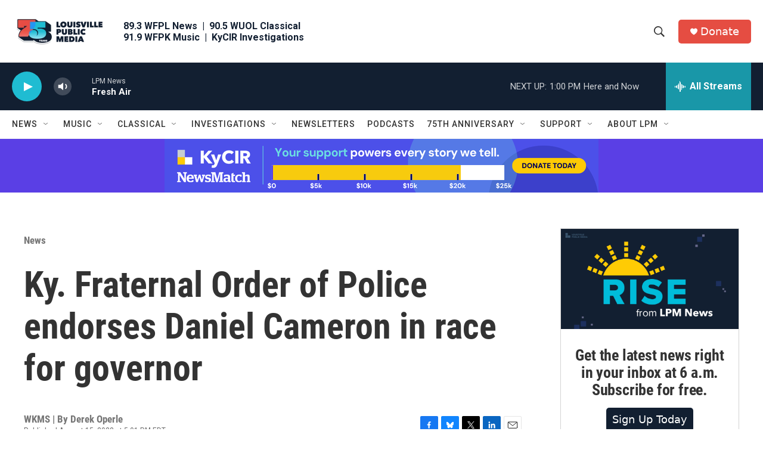

--- FILE ---
content_type: text/html; charset=utf-8
request_url: https://www.google.com/recaptcha/api2/aframe
body_size: 135
content:
<!DOCTYPE HTML><html><head><meta http-equiv="content-type" content="text/html; charset=UTF-8"></head><body><script nonce="VdQdLix1DHao-unPCErwAw">/** Anti-fraud and anti-abuse applications only. See google.com/recaptcha */ try{var clients={'sodar':'https://pagead2.googlesyndication.com/pagead/sodar?'};window.addEventListener("message",function(a){try{if(a.source===window.parent){var b=JSON.parse(a.data);var c=clients[b['id']];if(c){var d=document.createElement('img');d.src=c+b['params']+'&rc='+(localStorage.getItem("rc::a")?sessionStorage.getItem("rc::b"):"");window.document.body.appendChild(d);sessionStorage.setItem("rc::e",parseInt(sessionStorage.getItem("rc::e")||0)+1);localStorage.setItem("rc::h",'1764264370778');}}}catch(b){}});window.parent.postMessage("_grecaptcha_ready", "*");}catch(b){}</script></body></html>